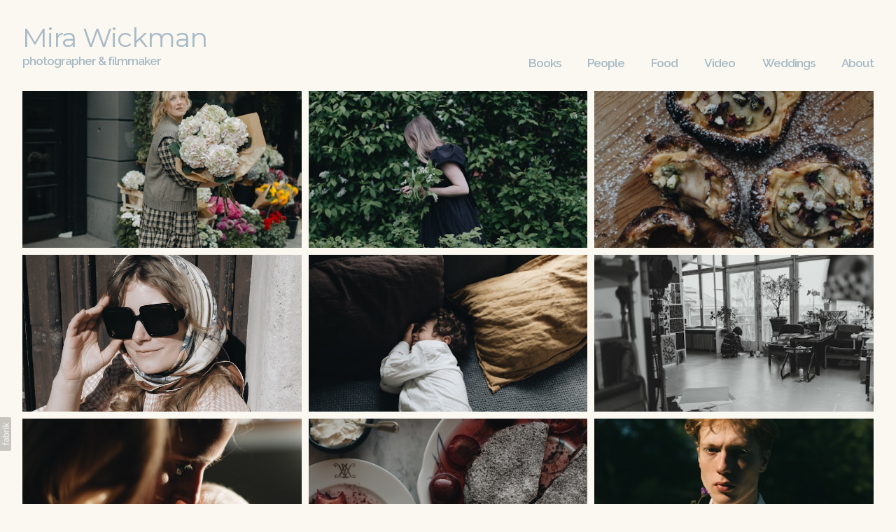

--- FILE ---
content_type: text/html; charset=utf-8
request_url: https://mirawickman.com/people-1/page/3
body_size: 10124
content:



<!DOCTYPE html>
<html class="no-js custom-fonts" lang="en-GB">
    <head prefix="og: http://ogp.me/ns#">
        <link rel="preconnect" href="https://mirawickman.com">
        <link rel="preconnect" href="//static.fabrik.io" />
        <link rel="preconnect" href="//blob.fabrik.io" />
        <meta charset="UTF-8">
        <link rel="canonical" href="https://mirawickman.com/people-1/page/3" />
        <title>People - MIRA WICKMAN - Filmmaker &amp; Photographer</title>
        <meta name="description" />
        <meta name="keywords" content="photography, filmmaker, weddingphoto, br&#xF6;llopsfoto, bryllupsfoto, photo, film, content, videographer, director, br&#xF6;llopsfotografi, bryllupsfotografi, br&#xF6;llop, bryllup, music video, musikkvideo, musikvideo" />
        <meta name="url" content="https://mirawickman.com/people-1/page/3" />
        <meta property="og:url" content="https://mirawickman.com/people-1/page/3" />
        <meta property="og:title" content="People" />
        <meta property="og:description" />
        <meta property="og:site_name" content="MIRA WICKMAN - Filmmaker &amp; Photographer" />
        <meta property="og:type" content="article" />        
        <meta content="https://static.fabrik.io/1b0p/1e5802252c0f94de.jpg?lossless=1&amp;w=1280&amp;h=1280&amp;fit=max&amp;s=eac3448d67996a5e29902a45c25b5a6c" name="twitter:image" /><meta content="https://static.fabrik.io/1b0p/1e5802252c0f94de.jpg?lossless=1&amp;w=1280&amp;h=1280&amp;fit=max&amp;s=eac3448d67996a5e29902a45c25b5a6c" property="og:image" /><meta content="image/jpeg" property="og:image:type" /><meta content="https://static.fabrik.io/1b0p/545255f03760eb8c.jpg?lossless=1&amp;w=1280&amp;h=1280&amp;fit=max&amp;s=f8260ea78bdae5787b8f5a58e20e9dad" property="og:image" /><meta content="image/jpeg" property="og:image:type" /><meta content="https://static.fabrik.io/1b0p/9d27ec70ad513738.jpg?lossless=1&amp;w=1280&amp;h=1280&amp;fit=max&amp;s=96f11e0385189516b5d512553e20c1ed" property="og:image" /><meta content="image/jpeg" property="og:image:type" /><meta content="https://static.fabrik.io/1b0p/2888f84e211ff08.gif?auto=compress&amp;w=1280&amp;h=1280&amp;fit=max&amp;s=83c607ffe062d7ff1252c23d17714b9d" property="og:image" /><meta content="image/gif" property="og:image:type" />        
        
        <meta name="twitter:card" content="summary_large_image" />

            <link rel="shortcut icon" href="https://static.fabrik.io/1b0p/1f53d4b716183eea.png?lossless=1&amp;s=72d702e783a1cd215141d97ec5b58db3" /> 

            <link rel="apple-touch-icon" href="https://blob.fabrik.io/static/2c96dd/apple-icon-120x120.png" sizes="120x120">
            <link rel="apple-touch-icon" href="https://blob.fabrik.io/static/2c96dd/apple-icon-152x152.png" sizes="152x152">
            <link rel="apple-touch-icon" href="https://blob.fabrik.io/static/2c96dd/apple-icon-180x180.png" sizes="180x180"> 


        <link href="https://blob.fabrik.io/static/2c96dd/core/fabrik.min.css" rel="stylesheet">


        
        
            <script defer src="https://cloud.umami.is/script.js" data-website-id="059b79ea-6263-4a20-947a-862fbfc8d8ad"></script>
        

        
    <meta name="viewport" content="width=device-width, initial-scale=1.0">

    <style>
        :root {
            --site-title-display: block;
            --site-subtitle-display: block; 
            --site-logo-display: none;
            --brand-text-display: inline-block;
            --thumbnails-subtitle: block;
        }
    </style>

    <link href="https://blob.fabrik.io/1b0p/calico-vars-438f9d5e1724b4ea.css" rel="stylesheet" /><link href="https://blob.fabrik.io/static/2c96dd/calico/theme.css" rel="stylesheet" />

    <style>


            .brand-img + .brand-text {
                margin-top: 0;
            }
            
            .main-footer-upper p {
                margin: 0 auto;
            }
                    .play:before {
            content: "Play";
        }
    </style>

    

    </head>

    <body class="fab-portfolios-details fab-categories-details fab-portfolios-details-people-1 fab-categories-details-people-1 tpl-portfolio-thumbnails capped-width social-icon-family-round-solid">

        


<div class="site-wrap overlay-enabled">

    <header class="main-header">
        <div class="capped">
            <div class="main-header-container">
                <div class="main-header-titles">
                    
    <a href="/" class="brand brand-img brand-jpeg">
        <img src="https://static.fabrik.io/1b0p/d1a326e4459ea2f.jpeg?lossless=1&amp;w=636&amp;fit=max&amp;s=8db4fe92eb7045c0f47d6e50a8e2597d" alt="Mira Wickman" />
    </a>

<a href="/" class="brand brand-text">

    <span class="brand-title">Mira Wickman</span>

        <span class="brand-subtitle">photographer &amp; filmmaker</span>

</a>
                </div>

                <nav class="main-header-nav">
                    <button class="mobile-nav-link">
                        <i class="icon icon-menu"></i>
                    </button>
                    
    <ul class="menu">

          <li class="">

                <a href="/books" target="_self">Books</a>

          </li>
          <li class="">

                <a href="/people-1" target="_self">People</a>

          </li>
          <li class="">

                <a href="/food" target="_self">Food</a>

          </li>
          <li class="">

                <a href="/video" target="_self">Video</a>

          </li>
          <li class="">

                <a href="/weddings" target="_self">Weddings</a>

          </li>
          <li class="">

                <a href="/pages/about" target="_self">About</a>

          </li>
    </ul>

                </nav>
            </div>
        </div>
        <nav class="mobile-nav">
            
    <ul class="menu">

          <li class="">

                <a href="/books" target="_self">Books</a>

          </li>
          <li class="">

                <a href="/people-1" target="_self">People</a>

          </li>
          <li class="">

                <a href="/food" target="_self">Food</a>

          </li>
          <li class="">

                <a href="/video" target="_self">Video</a>

          </li>
          <li class="">

                <a href="/weddings" target="_self">Weddings</a>

          </li>
          <li class="">

                <a href="/pages/about" target="_self">About</a>

          </li>
    </ul>

        </nav>

    </header>

    <main role="main" class="main-body">
        

<div class="category-details-page">
    <div class="capped">
        


<div class="sortable">

        <div class="sortable-media">
            <div class="container-wrap">
                <div class="container">
                    <div class="row col-xs-1 col-sm-2 col-md-3 col-lg-3 col-xl-4">


                            

    <div class="col item">
        <a href="/portfolio/nouvelle-route-a-fall-fashion-story" class="project-link"   >

            <div class="placeholder ratio-16:9">

                        <img alt="Nouvelle Route - A Fall Fashion Story" data-src="https://static.fabrik.io/1b0p/1e5802252c0f94de.jpg?lossless=1&amp;w=720&amp;fit=crop&amp;ar=16:9&amp;s=f049dd6bd56a80f9e7ae79dc341e1354" data-srcset="https://static.fabrik.io/1b0p/1e5802252c0f94de.jpg?lossless=1&amp;w=480&amp;fit=crop&amp;ar=16:9&amp;s=fbcb521fca4e5947ae06bfb060740865 480w,https://static.fabrik.io/1b0p/1e5802252c0f94de.jpg?lossless=1&amp;w=720&amp;fit=crop&amp;ar=16:9&amp;s=f049dd6bd56a80f9e7ae79dc341e1354 720w,https://static.fabrik.io/1b0p/1e5802252c0f94de.jpg?lossless=1&amp;w=960&amp;fit=crop&amp;ar=16:9&amp;s=09d083fdc4089e1faf490a1e1f0b938b 960w,https://static.fabrik.io/1b0p/1e5802252c0f94de.jpg?lossless=1&amp;w=1280&amp;fit=crop&amp;ar=16:9&amp;s=fd32d1cabea8f9fb1a0539db0d8fb47d 1280w,https://static.fabrik.io/1b0p/1e5802252c0f94de.jpg?lossless=1&amp;w=1680&amp;fit=crop&amp;ar=16:9&amp;s=cb890f10e71d34c6f877605e093ec71e 1680w,https://static.fabrik.io/1b0p/1e5802252c0f94de.jpg?lossless=1&amp;w=1920&amp;fit=crop&amp;ar=16:9&amp;s=d4f1437f99974524016ce098c5991daf 1920w,https://static.fabrik.io/1b0p/1e5802252c0f94de.jpg?lossless=1&amp;w=2560&amp;fit=crop&amp;ar=16:9&amp;s=37f46c8cf1742fef41c26a46eae786da 2560w,https://static.fabrik.io/1b0p/1e5802252c0f94de.jpg?lossless=1&amp;w=3840&amp;fit=crop&amp;ar=16:9&amp;s=9f07b86d2f37a18c37a3421a2b30992d 3840w" data-sizes="auto" class="lazyload"></img>

            </div>

            <div class="overlay">
                <div>
                    <strong>Nouvelle Route - A Fall Fashion Story</strong>
                        <em>People</em>
                </div>
            </div>
        </a>
    </div>
    <div class="col item">
        <a href="/portfolio/sofia-wood-other-stories" class="project-link"   >

            <div class="placeholder ratio-16:9">

                        <img alt="Sofia Wood &#x2B; &amp; other stories" data-src="https://static.fabrik.io/1b0p/545255f03760eb8c.jpg?lossless=1&amp;w=720&amp;fit=crop&amp;ar=16:9&amp;s=742ce45e5af2efa03d28b159ed6ed6e1" data-srcset="https://static.fabrik.io/1b0p/545255f03760eb8c.jpg?lossless=1&amp;w=480&amp;fit=crop&amp;ar=16:9&amp;s=0fed943e3d13933d861fb7d9b9b1262b 480w,https://static.fabrik.io/1b0p/545255f03760eb8c.jpg?lossless=1&amp;w=720&amp;fit=crop&amp;ar=16:9&amp;s=742ce45e5af2efa03d28b159ed6ed6e1 720w,https://static.fabrik.io/1b0p/545255f03760eb8c.jpg?lossless=1&amp;w=960&amp;fit=crop&amp;ar=16:9&amp;s=bd944a10da9ddc586c8732039b18ee25 960w,https://static.fabrik.io/1b0p/545255f03760eb8c.jpg?lossless=1&amp;w=1280&amp;fit=crop&amp;ar=16:9&amp;s=e84ae697b3009af9517b71a0f18823a6 1280w,https://static.fabrik.io/1b0p/545255f03760eb8c.jpg?lossless=1&amp;w=1680&amp;fit=crop&amp;ar=16:9&amp;s=8b9169c098cfef1a6620b58cbc9e4c69 1680w,https://static.fabrik.io/1b0p/545255f03760eb8c.jpg?lossless=1&amp;w=1920&amp;fit=crop&amp;ar=16:9&amp;s=ed9c39bbb6a5d0ee22225975eb44240b 1920w,https://static.fabrik.io/1b0p/545255f03760eb8c.jpg?lossless=1&amp;w=2560&amp;fit=crop&amp;ar=16:9&amp;s=b08554733efd2e6e062ca7f9071d910f 2560w,https://static.fabrik.io/1b0p/545255f03760eb8c.jpg?lossless=1&amp;w=3840&amp;fit=crop&amp;ar=16:9&amp;s=17b1ba5eef3a93c03deab71263e259f8 3840w" data-sizes="auto" class="lazyload"></img>

            </div>

            <div class="overlay">
                <div>
                    <strong>Sofia Wood &#x2B; &amp; other stories</strong>
                        <em>People</em>
                </div>
            </div>
        </a>
    </div>
    <div class="col item">
        <a href="/portfolio/cook-with-billgrenwood" class="project-link"   >

            <div class="placeholder ratio-16:9">

                        <img alt="Cook with Billgrenwood" data-src="https://static.fabrik.io/1b0p/9d27ec70ad513738.jpg?lossless=1&amp;w=720&amp;fit=crop&amp;ar=16:9&amp;s=e35e96ecb6c62e9650508d775936a21d" data-srcset="https://static.fabrik.io/1b0p/9d27ec70ad513738.jpg?lossless=1&amp;w=480&amp;fit=crop&amp;ar=16:9&amp;s=ae888fe2af2fdd82671f239d2aadc3f5 480w,https://static.fabrik.io/1b0p/9d27ec70ad513738.jpg?lossless=1&amp;w=720&amp;fit=crop&amp;ar=16:9&amp;s=e35e96ecb6c62e9650508d775936a21d 720w,https://static.fabrik.io/1b0p/9d27ec70ad513738.jpg?lossless=1&amp;w=960&amp;fit=crop&amp;ar=16:9&amp;s=1e1361d9612cbd7a243e9fffad8a1616 960w,https://static.fabrik.io/1b0p/9d27ec70ad513738.jpg?lossless=1&amp;w=1280&amp;fit=crop&amp;ar=16:9&amp;s=e236d870bc65e5c3affabf8e22ca2732 1280w,https://static.fabrik.io/1b0p/9d27ec70ad513738.jpg?lossless=1&amp;w=1680&amp;fit=crop&amp;ar=16:9&amp;s=736e550f75e9b3652a89f3fe688f1d37 1680w,https://static.fabrik.io/1b0p/9d27ec70ad513738.jpg?lossless=1&amp;w=1920&amp;fit=crop&amp;ar=16:9&amp;s=5fdbf70a215a5b80cf12b41276c50a63 1920w,https://static.fabrik.io/1b0p/9d27ec70ad513738.jpg?lossless=1&amp;w=2560&amp;fit=crop&amp;ar=16:9&amp;s=f8bc52cd001ebbb8e632510fe09eb497 2560w,https://static.fabrik.io/1b0p/9d27ec70ad513738.jpg?lossless=1&amp;w=3840&amp;fit=crop&amp;ar=16:9&amp;s=8c4e8629a97993f04a064a9a33a15dbc 3840w" data-sizes="auto" class="lazyload"></img>

            </div>

            <div class="overlay">
                <div>
                    <strong>Cook with Billgrenwood</strong>
                        <em>People</em>
                </div>
            </div>
        </a>
    </div>
    <div class="col item">
        <a href="/portfolio/pask-med-elsa-billgren" class="project-link mfp-iframe" data-src="https://vimeo.com/406511526"  >

            <div class="placeholder ratio-16:9">

                        <video loop="" muted="" playsinline="" autoplay="" loading="lazy"><source src="https://static.fabrik.io/1b0p/2888f84e211ff08.gif?auto=compress&amp;w=1920&amp;fit=crop&amp;fm=mp4&amp;ar=16:9&amp;s=dd2d12d67d92a32453a654bde83a2712" type="video/mp4" /></video>

            </div>

            <div class="overlay">
                <div>
                    <strong>P&#xE5;sk med Elsa Billgren</strong>
                        <em>People</em>
                </div>
            </div>
        </a>
    </div>
    <div class="col item">
        <a href="/portfolio/elin-alemdar-for-twwp" class="project-link"   >

            <div class="placeholder ratio-16:9">

                        <img alt="Elin Alemdar for TWWP" data-src="https://static.fabrik.io/1b0p/10faf29a54148cdb.jpg?lossless=1&amp;w=720&amp;fit=crop&amp;ar=16:9&amp;s=6f36db387b17f4ae38f5454c98058d81" data-srcset="https://static.fabrik.io/1b0p/10faf29a54148cdb.jpg?lossless=1&amp;w=480&amp;fit=crop&amp;ar=16:9&amp;s=dcafe7b0d4e4ea3e45bae0f709deac07 480w,https://static.fabrik.io/1b0p/10faf29a54148cdb.jpg?lossless=1&amp;w=720&amp;fit=crop&amp;ar=16:9&amp;s=6f36db387b17f4ae38f5454c98058d81 720w,https://static.fabrik.io/1b0p/10faf29a54148cdb.jpg?lossless=1&amp;w=960&amp;fit=crop&amp;ar=16:9&amp;s=eacb9c71051df8f481d96153d371be9f 960w,https://static.fabrik.io/1b0p/10faf29a54148cdb.jpg?lossless=1&amp;w=1280&amp;fit=crop&amp;ar=16:9&amp;s=8aabdf489e9c01f3e076f944c2b7cb36 1280w,https://static.fabrik.io/1b0p/10faf29a54148cdb.jpg?lossless=1&amp;w=1680&amp;fit=crop&amp;ar=16:9&amp;s=002fcafcba52ac612c8b40bd5514c5b3 1680w,https://static.fabrik.io/1b0p/10faf29a54148cdb.jpg?lossless=1&amp;w=1920&amp;fit=crop&amp;ar=16:9&amp;s=1c54a2a0e0fe122560a0078a52b06116 1920w,https://static.fabrik.io/1b0p/10faf29a54148cdb.jpg?lossless=1&amp;w=2560&amp;fit=crop&amp;ar=16:9&amp;s=9b9c9ff9905ad9ea004c542e1e8a238d 2560w,https://static.fabrik.io/1b0p/10faf29a54148cdb.jpg?lossless=1&amp;w=3840&amp;fit=crop&amp;ar=16:9&amp;s=07f235734f48dd6c0e0d5e2b7d2cdd6c 3840w" data-sizes="auto" class="lazyload"></img>

            </div>

            <div class="overlay">
                <div>
                    <strong>Elin Alemdar for TWWP</strong>
                        <em>People</em>
                </div>
            </div>
        </a>
    </div>
    <div class="col item">
        <a href="/portfolio/siri-carlen-for-twwp" class="project-link"   >

            <div class="placeholder ratio-16:9">

                        <img alt="Siri Carl&#xE9;n for TWWP" data-src="https://static.fabrik.io/1b0p/ccb70086de7aa185.jpg?lossless=1&amp;w=720&amp;fit=crop&amp;ar=16:9&amp;s=95c3ff7c8a590390729e0d649acacccb" data-srcset="https://static.fabrik.io/1b0p/ccb70086de7aa185.jpg?lossless=1&amp;w=480&amp;fit=crop&amp;ar=16:9&amp;s=e1649474ed48f49d548e256955440fd2 480w,https://static.fabrik.io/1b0p/ccb70086de7aa185.jpg?lossless=1&amp;w=720&amp;fit=crop&amp;ar=16:9&amp;s=95c3ff7c8a590390729e0d649acacccb 720w,https://static.fabrik.io/1b0p/ccb70086de7aa185.jpg?lossless=1&amp;w=960&amp;fit=crop&amp;ar=16:9&amp;s=4deedac8858579fb6e7a53aba1fa2b5d 960w,https://static.fabrik.io/1b0p/ccb70086de7aa185.jpg?lossless=1&amp;w=1280&amp;fit=crop&amp;ar=16:9&amp;s=dabff5ef9a181a333123e0215543d169 1280w,https://static.fabrik.io/1b0p/ccb70086de7aa185.jpg?lossless=1&amp;w=1680&amp;fit=crop&amp;ar=16:9&amp;s=b713a6ff229d8d0f8bc48b1d9a40278e 1680w,https://static.fabrik.io/1b0p/ccb70086de7aa185.jpg?lossless=1&amp;w=1920&amp;fit=crop&amp;ar=16:9&amp;s=aa3ee7dc68d11d3498ad262cf9594bfc 1920w,https://static.fabrik.io/1b0p/ccb70086de7aa185.jpg?lossless=1&amp;w=2560&amp;fit=crop&amp;ar=16:9&amp;s=11b198beb92d43c0d8961bc9cb1ca43f 2560w,https://static.fabrik.io/1b0p/ccb70086de7aa185.jpg?lossless=1&amp;w=3840&amp;fit=crop&amp;ar=16:9&amp;s=fdd1fd49e3b75ae14841e0e14c4fa7c9 3840w" data-sizes="auto" class="lazyload"></img>

            </div>

            <div class="overlay">
                <div>
                    <strong>Siri Carl&#xE9;n for TWWP</strong>
                        <em>People</em>
                </div>
            </div>
        </a>
    </div>
    <div class="col item">
        <a href="/portfolio/frida-billegren-for-twwp" class="project-link"   >

            <div class="placeholder ratio-16:9">

                        <img alt="Frida Billegren for TWWP" data-src="https://static.fabrik.io/1b0p/9f37b38c28260baf.jpg?lossless=1&amp;w=720&amp;fit=crop&amp;ar=16:9&amp;s=d6b0d496605669d2482558e809b2cf67" data-srcset="https://static.fabrik.io/1b0p/9f37b38c28260baf.jpg?lossless=1&amp;w=480&amp;fit=crop&amp;ar=16:9&amp;s=00cb4de17236a06b046546e06c958602 480w,https://static.fabrik.io/1b0p/9f37b38c28260baf.jpg?lossless=1&amp;w=720&amp;fit=crop&amp;ar=16:9&amp;s=d6b0d496605669d2482558e809b2cf67 720w,https://static.fabrik.io/1b0p/9f37b38c28260baf.jpg?lossless=1&amp;w=960&amp;fit=crop&amp;ar=16:9&amp;s=bf8bc7d8bb457488419130e17127b143 960w,https://static.fabrik.io/1b0p/9f37b38c28260baf.jpg?lossless=1&amp;w=1280&amp;fit=crop&amp;ar=16:9&amp;s=dc5d4402c25557b202d26b7791b7159b 1280w,https://static.fabrik.io/1b0p/9f37b38c28260baf.jpg?lossless=1&amp;w=1680&amp;fit=crop&amp;ar=16:9&amp;s=245ba51e0b12d95aa071df302b5a2404 1680w,https://static.fabrik.io/1b0p/9f37b38c28260baf.jpg?lossless=1&amp;w=1920&amp;fit=crop&amp;ar=16:9&amp;s=f597de667519c81ba14d325675cb1d7a 1920w,https://static.fabrik.io/1b0p/9f37b38c28260baf.jpg?lossless=1&amp;w=2560&amp;fit=crop&amp;ar=16:9&amp;s=a647b296821dca12b403015839ad947b 2560w,https://static.fabrik.io/1b0p/9f37b38c28260baf.jpg?lossless=1&amp;w=3840&amp;fit=crop&amp;ar=16:9&amp;s=a62d7bfdb3eb4dd1a9247fd7d1436294 3840w" data-sizes="auto" class="lazyload"></img>

            </div>

            <div class="overlay">
                <div>
                    <strong>Frida Billegren for TWWP</strong>
                        <em>People</em>
                </div>
            </div>
        </a>
    </div>
    <div class="col item">
        <a href="/portfolio/anna-clara-leo-for-twwp" class="project-link"   >

            <div class="placeholder ratio-16:9">

                        <img alt="Anna-Clara Leo for TWWP" data-src="https://static.fabrik.io/1b0p/5854b959d0559b01.jpg?lossless=1&amp;w=720&amp;fit=crop&amp;ar=16:9&amp;s=ef75c530bc97322d8c8b3ae7f2326fbf" data-srcset="https://static.fabrik.io/1b0p/5854b959d0559b01.jpg?lossless=1&amp;w=480&amp;fit=crop&amp;ar=16:9&amp;s=6d95d210e44a8f9e5625c27823311545 480w,https://static.fabrik.io/1b0p/5854b959d0559b01.jpg?lossless=1&amp;w=720&amp;fit=crop&amp;ar=16:9&amp;s=ef75c530bc97322d8c8b3ae7f2326fbf 720w,https://static.fabrik.io/1b0p/5854b959d0559b01.jpg?lossless=1&amp;w=960&amp;fit=crop&amp;ar=16:9&amp;s=8c32c2ebb769ff97d2b1dbedbf44ea7a 960w,https://static.fabrik.io/1b0p/5854b959d0559b01.jpg?lossless=1&amp;w=1280&amp;fit=crop&amp;ar=16:9&amp;s=df1d832940890786b2dcc5c0f112c46d 1280w,https://static.fabrik.io/1b0p/5854b959d0559b01.jpg?lossless=1&amp;w=1680&amp;fit=crop&amp;ar=16:9&amp;s=a1b40d2d9de356c24dd57db49f0825fa 1680w,https://static.fabrik.io/1b0p/5854b959d0559b01.jpg?lossless=1&amp;w=1920&amp;fit=crop&amp;ar=16:9&amp;s=054188da1a1d9a8b05a3e56209cab0a7 1920w,https://static.fabrik.io/1b0p/5854b959d0559b01.jpg?lossless=1&amp;w=2560&amp;fit=crop&amp;ar=16:9&amp;s=449f255a997bbd4e915d267b7972d2c3 2560w,https://static.fabrik.io/1b0p/5854b959d0559b01.jpg?lossless=1&amp;w=3840&amp;fit=crop&amp;ar=16:9&amp;s=5722f638886decfebfe0ee38470d9361 3840w" data-sizes="auto" class="lazyload"></img>

            </div>

            <div class="overlay">
                <div>
                    <strong>Anna-Clara Leo for TWWP</strong>
                        <em>Food</em>
                </div>
            </div>
        </a>
    </div>
    <div class="col item">
        <a href="/portfolio/before-letter-a-design-by-sondre-engesath" class="project-link mfp-iframe" data-src="https://vimeo.com/345641749"  >

            <div class="placeholder ratio-16:9">

                        <img alt="Before letter A - Design by Sondre Enges&#xE6;th" data-src="https://static.fabrik.io/1b0p/2523f511f3482a3a.JPG?lossless=1&amp;w=720&amp;fit=crop&amp;ar=16:9&amp;s=ca3de7937814995b482f9f7796c4dbb4" data-srcset="https://static.fabrik.io/1b0p/2523f511f3482a3a.JPG?lossless=1&amp;w=480&amp;fit=crop&amp;ar=16:9&amp;s=feca2c97a71acf3a3bc39c2e431bb73a 480w,https://static.fabrik.io/1b0p/2523f511f3482a3a.JPG?lossless=1&amp;w=720&amp;fit=crop&amp;ar=16:9&amp;s=ca3de7937814995b482f9f7796c4dbb4 720w,https://static.fabrik.io/1b0p/2523f511f3482a3a.JPG?lossless=1&amp;w=960&amp;fit=crop&amp;ar=16:9&amp;s=bed1a688506d59d77b920e639407bd27 960w,https://static.fabrik.io/1b0p/2523f511f3482a3a.JPG?lossless=1&amp;w=1280&amp;fit=crop&amp;ar=16:9&amp;s=8dd55c03a76736d0831384fb7cebae25 1280w,https://static.fabrik.io/1b0p/2523f511f3482a3a.JPG?lossless=1&amp;w=1680&amp;fit=crop&amp;ar=16:9&amp;s=daa248592c1ec8a00d53eaf20d091a00 1680w,https://static.fabrik.io/1b0p/2523f511f3482a3a.JPG?lossless=1&amp;w=1920&amp;fit=crop&amp;ar=16:9&amp;s=c28d8d38ed1209e40394e05667b77dc7 1920w,https://static.fabrik.io/1b0p/2523f511f3482a3a.JPG?lossless=1&amp;w=2560&amp;fit=crop&amp;ar=16:9&amp;s=7aaa4705d398aca8f7ccbb805badbcf7 2560w,https://static.fabrik.io/1b0p/2523f511f3482a3a.JPG?lossless=1&amp;w=3840&amp;fit=crop&amp;ar=16:9&amp;s=baf9a47edd50d951cc9c247e5266d0df 3840w" data-sizes="auto" class="lazyload"></img>

            </div>

            <div class="overlay">
                <div>
                    <strong>Before letter A - Design by Sondre Enges&#xE6;th</strong>
                        <em>Video</em>
                </div>
            </div>
        </a>
    </div>


                    </div>
                </div>
            </div>
        </div>


</div>
            <div class="pager" role="navigation"><ul><li><a href="/people-1/page/1">1</a></li><li><a href="/people-1/page/2">2</a></li><li class="active"><a href="/people-1/page/3">3</a></li></ul></div>
    </div>
</div>


    </main>

    <footer class="main-footer">

        
    <div class="main-footer-upper">
        <div class="capped">
            <div class="main-footer-upper-inner">
                <ul class="site-links"><li><a href="https://www.instagram.com/mirawickman/" target="_blank" title="Instagram"><span>Instagram</span><svg class="social-icon icon-instagram" viewBox="0 0 32 32"><path class="classic" d="M16 9.032C13.73 9.032 13.462 9.04 12.566 9.081 11.738 9.119 11.288 9.258 10.988 9.374 10.592 9.528 10.308 9.713 10.011 10.01 9.713 10.307 9.529 10.59 9.375 10.987 9.258 11.286 9.12 11.736 9.082 12.565 9.041 13.462 9.032 13.73 9.032 16S9.04 18.538 9.081 19.436C9.119 20.264 9.258 20.714 9.374 21.014A2.638 2.638 0 0010.01 21.991 2.618 2.618 0 0010.987 22.627C11.286 22.744 11.736 22.882 12.565 22.92 13.461 22.961 13.73 22.97 16 22.97S18.539 22.961 19.435 22.92C20.263 22.882 20.713 22.743 21.013 22.627A2.638 2.638 0 0021.99 21.991C22.288 21.694 22.472 21.411 22.626 21.014 22.743 20.715 22.881 20.265 22.919 19.436 22.96 18.539 22.969 18.271 22.969 16.001S22.96 13.462 22.919 12.566C22.881 11.738 22.742 11.288 22.626 10.988 22.472 10.592 22.287 10.308 21.99 10.011 21.693 9.713 21.41 9.529 21.013 9.375 20.714 9.258 20.264 9.12 19.435 9.082 18.538 9.041 18.27 9.032 16 9.032M16 7.5C18.308 7.5 18.598 7.51 19.505 7.551 20.409 7.592 21.027 7.736 21.568 7.946A4.161 4.161 0 0123.074 8.926 4.175 4.175 0 0124.054 10.432C24.264 10.972 24.408 11.59 24.449 12.495 24.49 13.402 24.5 13.692 24.5 16S24.49 18.598 24.449 19.505C24.408 20.409 24.264 21.027 24.054 21.568 23.837 22.127 23.547 22.601 23.074 23.074A4.175 4.175 0 0121.568 24.054C21.028 24.264 20.41 24.408 19.505 24.449 18.598 24.49 18.308 24.5 16 24.5S13.402 24.49 12.495 24.449C11.591 24.408 10.973 24.264 10.432 24.054 9.873 23.837 9.399 23.547 8.926 23.074 8.454 22.601 8.163 22.127 7.946 21.568 7.736 21.028 7.592 20.41 7.551 19.505 7.51 18.598 7.5 18.308 7.5 16S7.51 13.402 7.551 12.495C7.592 11.591 7.736 10.973 7.946 10.432A4.161 4.161 0 018.926 8.926 4.175 4.175 0 0110.432 7.946C10.972 7.736 11.59 7.592 12.495 7.551 13.402 7.51 13.692 7.5 16 7.5ZM16 11.635A4.365 4.365 0 0116 20.365 4.365 4.365 0 1116 11.635ZM16 18.833A2.833 2.833 0 0016 13.167 2.833 2.833 0 1016 18.833ZM20.537 10.443A1.02 1.02 0 0120.537 12.483 1.02 1.02 0 1120.537 10.443Z"></path><path class="knockout" d="M16 9.032C13.73 9.032 13.462 9.04 12.566 9.081 11.738 9.119 11.288 9.258 10.988 9.374 10.592 9.528 10.308 9.713 10.011 10.01 9.713 10.307 9.529 10.59 9.375 10.987 9.258 11.286 9.12 11.736 9.082 12.565 9.041 13.462 9.032 13.73 9.032 16S9.04 18.538 9.081 19.436C9.119 20.264 9.258 20.714 9.374 21.014A2.638 2.638 0 0010.01 21.991 2.618 2.618 0 0010.987 22.627C11.286 22.744 11.736 22.882 12.565 22.92 13.461 22.961 13.73 22.97 16 22.97S18.539 22.961 19.435 22.92C20.263 22.882 20.713 22.743 21.013 22.627A2.638 2.638 0 0021.99 21.991C22.288 21.694 22.472 21.411 22.626 21.014 22.743 20.715 22.881 20.265 22.919 19.436 22.96 18.539 22.969 18.271 22.969 16.001S22.96 13.462 22.919 12.566C22.881 11.738 22.742 11.288 22.626 10.988 22.472 10.592 22.287 10.308 21.99 10.011 21.693 9.713 21.41 9.529 21.013 9.375 20.714 9.258 20.264 9.12 19.435 9.082 18.538 9.041 18.27 9.032 16 9.032M16 7.5C18.308 7.5 18.598 7.51 19.505 7.551 20.409 7.592 21.027 7.736 21.568 7.946A4.161 4.161 0 0123.074 8.926 4.175 4.175 0 0124.054 10.432C24.264 10.972 24.408 11.59 24.449 12.495 24.49 13.402 24.5 13.692 24.5 16S24.49 18.598 24.449 19.505C24.408 20.409 24.264 21.027 24.054 21.568 23.837 22.127 23.547 22.601 23.074 23.074A4.175 4.175 0 0121.568 24.054C21.028 24.264 20.41 24.408 19.505 24.449 18.598 24.49 18.308 24.5 16 24.5S13.402 24.49 12.495 24.449C11.591 24.408 10.973 24.264 10.432 24.054 9.873 23.837 9.399 23.547 8.926 23.074 8.454 22.601 8.163 22.127 7.946 21.568 7.736 21.028 7.592 20.41 7.551 19.505 7.51 18.598 7.5 18.308 7.5 16S7.51 13.402 7.551 12.495C7.592 11.591 7.736 10.973 7.946 10.432A4.161 4.161 0 018.926 8.926 4.175 4.175 0 0110.432 7.946C10.972 7.736 11.59 7.592 12.495 7.551 13.402 7.51 13.692 7.5 16 7.5ZM16 11.635A4.365 4.365 0 0116 20.365 4.365 4.365 0 1116 11.635ZM16 18.833A2.833 2.833 0 0016 13.167 2.833 2.833 0 1016 18.833ZM20.537 10.443A1.02 1.02 0 0120.537 12.483 1.02 1.02 0 1120.537 10.443ZM0 0V32H32V0H0Z"></path></svg></a></li><li><a href="https://vimeo.com/user13717623" target="_blank" title="Vimeo"><span>Vimeo</span><svg class="social-icon icon-vimeo" viewBox="0 0 32 32"><path class="classic" d="M12.741 9.12c2.236-.424 2.236 3.431 2.776 5.552.501 2.044.848 3.239 1.311 3.239s1.311-1.158 2.275-2.931-.038-3.354-1.889-2.236c.733-4.474 7.712-5.515 6.825-.425s-5.977 9.407-7.48 10.41c-1.542 1.003-2.93-.385-3.431-1.426-.578-1.157-2.313-7.634-2.776-8.174-.463-.54-1.813.54-1.813.54l-.655-.848s2.737-3.277 4.857-3.701Z"></path><path class="knockout" d="M12.741 9.12c2.236-.424 2.236 3.431 2.776 5.552.501 2.044.848 3.239 1.311 3.239s1.311-1.158 2.275-2.931-.038-3.354-1.889-2.236c.733-4.474 7.712-5.515 6.825-.425s-5.977 9.407-7.48 10.41c-1.542 1.003-2.93-.385-3.431-1.426-.578-1.157-2.313-7.634-2.776-8.174-.463-.54-1.813.54-1.813.54l-.655-.848s2.737-3.277 4.857-3.701ZM0 0V32H32V0H0Z"></path></svg></a></li><li><a href="https://www.linkedin.com/in/mira-wickman/" target="_blank" title="LinkedIn"><span>LinkedIn</span><svg class="social-icon icon-linkedin" viewBox="0 0 32 32"><path class="classic" d="M21.571 21.422H21.532V17.234C21.532 15.029 20.335 13.982 18.765 13.982 17.494 13.982 16.933 14.692 16.597 15.178V14.169H14.167C14.204 14.842 14.167 21.422 14.167 21.422H16.597V17.384C16.597 17.159 16.597 16.936 16.672 16.786 16.859 16.338 17.233 15.889 17.906 15.889 18.804 15.889 19.14 16.561 19.14 17.534V21.422H21.57ZM11.663 13.159C12.485 13.159 13.009 12.599 13.009 11.888 13.009 11.141 12.485 10.617 11.663 10.617S10.317 11.177 10.317 11.888 10.841 13.159 11.663 13.159ZM12.859 21.422V14.169H10.429V21.422H12.859ZM22.803 7.962C23.44 7.962 24 8.486 24 9.121V22.879C24 23.514 23.439 24.038 22.804 24.038H9.195C8.523 24.038 7.999 23.514 7.999 22.879V9.121C7.999 8.486 8.56 7.962 9.195 7.962H22.803ZM16.597 15.216Z"></path><path class="knockout" d="M21.571 21.422H21.532V17.234C21.532 15.029 20.335 13.982 18.765 13.982 17.494 13.982 16.933 14.692 16.597 15.178V14.169H14.167C14.204 14.842 14.167 21.422 14.167 21.422H16.597V17.384C16.597 17.159 16.597 16.936 16.672 16.786 16.859 16.338 17.233 15.889 17.906 15.889 18.804 15.889 19.14 16.561 19.14 17.534V21.422H21.57ZM11.663 13.159C12.485 13.159 13.009 12.599 13.009 11.888 13.009 11.141 12.485 10.617 11.663 10.617S10.317 11.177 10.317 11.888 10.841 13.159 11.663 13.159ZM12.859 21.422V14.169H10.429V21.422H12.859ZM22.803 7.962C23.44 7.962 24 8.486 24 9.121V22.879C24 23.514 23.439 24.038 22.804 24.038H9.195C8.523 24.038 7.999 23.514 7.999 22.879V9.121C7.999 8.486 8.56 7.962 9.195 7.962H22.803ZM16.597 15.216ZM0 0V32H32V0H0Z"></path></svg></a></li><li><a href="https://www.facebook.com/Miwickman" target="_blank" title="Facebook"><span>Facebook</span><svg class="social-icon icon-facebook" viewBox="0 0 32 32"><path class="classic" d="M20.183 12.826 19.885 16h-2.54v9H13.61v-9h-1.793v-3.174h1.793v-2.054c0-1.456.71-3.772 3.772-3.772h2.763v3.099h-2.017c-.336 0-.785.149-.785.859v1.867h2.839Z"></path><path class="knockout" d="M20.183 12.826 19.885 16h-2.54v9H13.61v-9h-1.793v-3.174h1.793v-2.054c0-1.456.71-3.772 3.772-3.772h2.763v3.099h-2.017c-.336 0-.785.149-.785.859v1.867h2.839ZM0 0V32H32V0H0Z"></path></svg></a></li></ul>
            </div>
        </div>
    </div>


            <div class="main-footer-lower">
                <div class="capped">
                    <p>&copy;2026 Mira Wickman.</p>
                </div>
            </div>

    </footer>

</div>
<div id="dimmer"></div>



            
<a class="fabrik-tag " href="https://fabrik.io/?utm_source=mirawickman.com&amp;utm_campaign=fabrik-websites&amp;utm_medium=website&amp;utm_content=fabrik-tag" target="_blank" title="Created with Fabrik">
    <svg xmlns="http://www.w3.org/2000/svg" xmlns:xlink="http://www.w3.org/1999/xlink" version="1.1" x="0px" y="0px" viewBox="0 0 16 48" enable-background="new 0 0 16 48" xml:space="preserve">
        <path class="tag-bg" d="M16 1.994l0 44.012c-0.003 1.097 -0.901 1.994 -1.999 1.994l-14.001 0l0 -48l14.001 0c1.098 0 1.996 0.897 1.999 1.994Z" />
        <path fill="#FFFFFF" d="M6.326 9.496c-0.043 -0.063 -0.064 -0.148 -0.064 -0.254l0 -1.083c0 0 2.393 2.245 2.695 2.529c-0.229 0.181 -0.51 0.403 -0.553 0.437c-0.044 0.035 -0.23 0.116 -0.296 0.068l-1.617 -1.506c-0.068 -0.063 -0.123 -0.127 -0.165 -0.191ZM12.712 15.298l-6.45 0l0 1.133l6.45 0l0 -1.133ZM6.332 20.623c-0.047 0.047 -0.07 0.132 -0.07 0.255l0 0.649l6.45 0l0 -1.133l-4.107 0c-0.437 -0.178 -0.77 -0.4 -1 -0.665c-0.229 -0.265 -0.344 -0.595 -0.344 -0.99c0 -0.221 0.02 -0.393 0.06 -0.516c0.04 -0.123 0.06 -0.214 0.06 -0.274c0 -0.102 -0.053 -0.168 -0.159 -0.197l-0.847 -0.146c-0.072 0.123 -0.128 0.257 -0.169 0.401c-0.04 0.144 -0.06 0.306 -0.06 0.484c0 0.437 0.126 0.818 0.379 1.143c0.253 0.325 0.604 0.597 1.054 0.818l-1.006 0.076c-0.114 0.017 -0.194 0.049 -0.241 0.095ZM12.712 12.338l-9.379 0l0 1.14l9.378 0l0 -1.14l0.001 0ZM8.267 11.341l0.098 0.094l0.504 0.448c0.251 0.169 0.47 0.135 0.944 -0.241c0.001 -0.001 0.003 -0.002 0.004 -0.003c0.01 -0.007 2.672 -2.142 2.672 -2.142c0.076 -0.059 0.133 -0.122 0.169 -0.188c0.036 -0.066 0.054 -0.145 0.054 -0.239l0 -1.07c0 0 -4.066 3.216 -4.146 3.276c-0.08 0.06 -0.238 0.123 -0.299 0.065ZM7.211 36.014l-0.822 0l0 1.865l-0.592 0c-0.276 0 -0.507 -0.031 -0.694 -0.092c-0.187 -0.061 -0.337 -0.15 -0.452 -0.264c-0.115 -0.115 -0.197 -0.251 -0.248 -0.411c-0.051 -0.159 -0.076 -0.336 -0.076 -0.532l0 -0.197c0 -0.123 -0.008 -0.219 -0.026 -0.286c-0.017 -0.068 -0.068 -0.104 -0.153 -0.108l-0.567 -0.025c-0.085 0.246 -0.127 0.514 -0.127 0.802c0 0.34 0.051 0.645 0.153 0.917c0.102 0.272 0.251 0.504 0.449 0.697c0.197 0.193 0.439 0.342 0.726 0.446c0.286 0.104 0.614 0.156 0.984 0.156l0.624 0l0 1.018l0.465 0c0.085 0 0.15 -0.029 0.194 -0.086c0.044 -0.057 0.077 -0.13 0.099 -0.22l0.083 -0.713l5.482 0l0 -1.14l-5.502 0l0 -1.827ZM12.75 32.815c0.042 0.202 0.064 0.426 0.064 0.672c0 0.25 -0.035 0.485 -0.105 0.704c-0.07 0.219 -0.176 0.409 -0.316 0.57c-0.14 0.161 -0.318 0.29 -0.534 0.385c-0.215 0.095 -0.47 0.143 -0.763 0.143c-0.255 0 -0.502 -0.07 -0.738 -0.21c-0.236 -0.14 -0.446 -0.366 -0.629 -0.678c-0.183 -0.312 -0.333 -0.72 -0.451 -1.226c-0.117 -0.505 -0.176 -1.123 -0.176 -1.853l-0.506 0c-0.504 0 -0.885 0.107 -1.144 0.322c-0.258 0.214 -0.388 0.532 -0.388 0.952c0 0.276 0.035 0.508 0.105 0.697c0.07 0.189 0.149 0.352 0.236 0.49c0.087 0.138 0.166 0.257 0.236 0.357c0.07 0.1 0.105 0.198 0.105 0.296c0 0.076 -0.02 0.143 -0.06 0.201c-0.04 0.057 -0.09 0.103 -0.15 0.137l-0.363 0.204c-0.344 -0.357 -0.601 -0.741 -0.77 -1.152c-0.17 -0.412 -0.255 -0.868 -0.255 -1.369c0 -0.361 0.059 -0.681 0.178 -0.961c0.119 -0.28 0.284 -0.516 0.497 -0.707c0.212 -0.191 0.469 -0.335 0.77 -0.433c0.301 -0.098 0.633 -0.146 0.993 -0.146l4.126 0l0 0.503c0 0.11 -0.017 0.2 -0.051 0.267c-0.034 0.068 -0.106 0.113 -0.216 0.134l-0.598 0.127c0.153 0.17 0.29 0.335 0.411 0.497c0.121 0.161 0.223 0.331 0.306 0.509c0.083 0.178 0.144 0.367 0.186 0.568ZM12.018 33.149c0 -0.199 -0.02 -0.382 -0.06 -0.548c-0.04 -0.166 -0.098 -0.322 -0.172 -0.468c-0.074 -0.146 -0.164 -0.286 -0.271 -0.42c-0.106 -0.134 -0.227 -0.264 -0.363 -0.392l-1.331 0c0 0.522 0.033 0.966 0.099 1.331c0.066 0.365 0.153 0.662 0.259 0.891c0.107 0.229 0.233 0.396 0.378 0.5c0.145 0.104 0.307 0.156 0.487 0.156c0.171 0 0.318 -0.028 0.442 -0.083c0.124 -0.055 0.225 -0.129 0.304 -0.223c0.079 -0.093 0.137 -0.204 0.173 -0.331c0.037 -0.126 0.055 -0.264 0.055 -0.413ZM12.712 28.607l-9.379 0l0 -1.14l3.858 0c-0.31 -0.267 -0.559 -0.574 -0.748 -0.92c-0.188 -0.345 -0.283 -0.741 -0.283 -1.187c0 -0.374 0.07 -0.711 0.21 -1.012c0.14 -0.301 0.349 -0.558 0.627 -0.77c0.278 -0.212 0.622 -0.376 1.031 -0.49c0.41 -0.115 0.882 -0.172 1.417 -0.172c0.475 0 0.918 0.064 1.328 0.191c0.41 0.127 0.764 0.311 1.063 0.551c0.299 0.24 0.535 0.533 0.707 0.879c0.172 0.346 0.258 0.735 0.258 1.168c0 0.416 -0.081 0.769 -0.242 1.06c-0.161 0.291 -0.386 0.544 -0.675 0.761l0.586 0.057c0.161 0.034 0.242 0.132 0.242 0.293l0 0.731ZM11.75 26.79c0.115 -0.248 0.172 -0.525 0.172 -0.831c0 -0.603 -0.214 -1.065 -0.643 -1.388c-0.429 -0.323 -1.04 -0.484 -1.834 -0.484c-0.42 0 -0.781 0.037 -1.082 0.111c-0.301 0.074 -0.549 0.181 -0.742 0.322c-0.193 0.14 -0.334 0.312 -0.423 0.516c-0.089 0.204 -0.134 0.435 -0.134 0.694c0 0.369 0.085 0.693 0.255 0.971c0.17 0.278 0.41 0.534 0.719 0.767l3.12 0c0.28 -0.204 0.478 -0.43 0.592 -0.678ZM4.547 15.104c-0.095 -0.044 -0.198 -0.067 -0.308 -0.067c-0.11 0 -0.215 0.022 -0.314 0.067c-0.099 0.044 -0.186 0.104 -0.26 0.178c-0.074 0.074 -0.132 0.16 -0.175 0.257c-0.042 0.097 -0.063 0.201 -0.063 0.311c0 0.11 0.021 0.213 0.063 0.308c0.042 0.095 0.101 0.18 0.175 0.254c0.074 0.074 0.161 0.132 0.26 0.175c0.099 0.042 0.204 0.063 0.314 0.063c0.11 0 0.213 -0.021 0.308 -0.063c0.095 -0.042 0.18 -0.1 0.254 -0.175c0.074 -0.074 0.132 -0.159 0.175 -0.254c0.042 -0.095 0.063 -0.198 0.063 -0.308c0 -0.11 -0.021 -0.214 -0.063 -0.311c-0.042 -0.097 -0.1 -0.183 -0.175 -0.257c-0.074 -0.074 -0.159 -0.133 -0.254 -0.178Z" />
    </svg>
</a>


        
    <script src="//ajax.googleapis.com/ajax/libs/jquery/1.12.4/jquery.min.js"></script>
    <script>
        window.jQuery || document.write('<script src="https://blob.fabrik.io/static/2c96dd/core/jquery.min.js"><\/script>')
        $.noConflict();
    </script>
    <script src="https://blob.fabrik.io/static/2c96dd/core/fabrik.min.js"></script>
    <script src="https://blob.fabrik.io/static/2c96dd/calico/calico.min.js"></script>
    



    <script>var fontConfig = [
  {
    "provider": "google",
    "fonts": [
      "Montserrat:100,200,300,regular,500,600,700,800,900",
      "Raleway:100,200,300,regular,500,600,700,800,900",
      "Open Sans:300,regular,600,700,800",
      "Work Sans:100,200,300,regular,500,600,700,800,900"
    ],
    "fontLoaders": [
      "Montserrat:wght@400",
      "Raleway:wght@400;600",
      "Open\u002BSans:wght@600",
      "Work\u002BSans:wght@400"
    ]
  }
]; fabrik.loadWebFonts(fontConfig);</script><script>fabrik.init();</script><!-- Created with Fabrik - fabrik.io --><!-- 747a4836d0f4 - 3.0.141+2c96dd5ecab6da9454bee0773d9b7d02c1cb5503 --></body>
</html> 

--- FILE ---
content_type: text/css
request_url: https://blob.fabrik.io/1b0p/calico-vars-438f9d5e1724b4ea.css
body_size: 462
content:
:root{--body-bg:#faf8f0;--page-bg:#faf8f0;--placeholder-bg:#fff;--link-color:#000;--link-hover-color:#a8bac6;--site-logo-max-width:318px;--site-title-font-family:Montserrat,sans-serif;--site-title-font-weight:400;--site-title-font-multiplier:3.8;--site-title-line-height:1.18;--site-title-font-style:normal;--site-title-text-transform:capitalize;--site-title-letter-space:-1px;--site-title-color:#a8bac6;--site-subtitle-font-family:Raleway,sans-serif;--site-subtitle-font-weight:600;--site-subtitle-font-multiplier:1.7;--site-subtitle-line-height:1.3;--site-subtitle-font-style:normal;--site-subtitle-text-transform:none;--site-subtitle-letter-space:-1px;--site-subtitle-color:#a8bac6;--site-menu-font-family:Raleway,sans-serif;--site-menu-font-weight:600;--site-menu-multiplier:1.7;--site-menu-line-height:.92;--site-menu-font-style:normal;--site-menu-text-transform:none;--site-menu-letter-space:-1px;--site-menu-color:#a8bac6;--site-sub-menu-color:#333;--site-sub-menu-bg-color:#fff;--font-family-headings:Raleway,sans-serif;--titles-font-weight:400;--titles-font-multiplier:2.5;--titles-line-height:1.75;--titles-font-style:normal;--titles-text-transform:none;--headings-letter-space:-1px;--titles-font-color:#a8bac6;--text-color-alt:#989898;--font-family-body:'Open Sans',sans-serif;--copy-font-weight:600;--copy-font-multiplier:1.2;--copy-line-height:1.3;--copy-font-style:normal;--copy-text-transform:none;--text-letter-space:0px;--text-color:#333;--overlay-bg:#fff;--overlay-opacity:.4;--media-font-color:#000;--overlay-inset:0;--media-font-family:'Work Sans',sans-serif;--media-font-weight:400;--media-font-multiplier:2;--media-line-height:1.75;--overlay-font-style:normal;--media-text-transform:none;--overlay-letter-space:0px;--thumbnail-subtitle-show:True;--grid-gutter:10;--lg-bg-colour:#faf8f0;--lg-bg-opacity:1;--lg-icon-colour:#333;--footer-bg:#faf8f0;--footer-color:#585858;--footer-align:center;--social-icon-family:round-solid;--profile-link-color:#a8bac6;--profile-link-hover-color:#696969;--homepage_cover-message-font-multiplier:5;--homepage_cover-message-font-color:#fff;--homepage_cover-message-line-height:1.3;--thumbnails-media-position:0;--spotlight-media-position:0;--projectdetails_stacked-media-position:0;--projectdetails_stackedfull-media-position:0;--projectdetails_video-media-position:0;--projectdetails_gallery-media-position:0;--projectdetails_lightbox-media-position:0;--projectdetails_lightboxmedium-media-position:0;--projectdetails_slideshow-media-position:0;--projectdetails_spotlight-media-position:0;--projectdetails_strip-media-position:0;--projectdetails_justified-media-position:0}